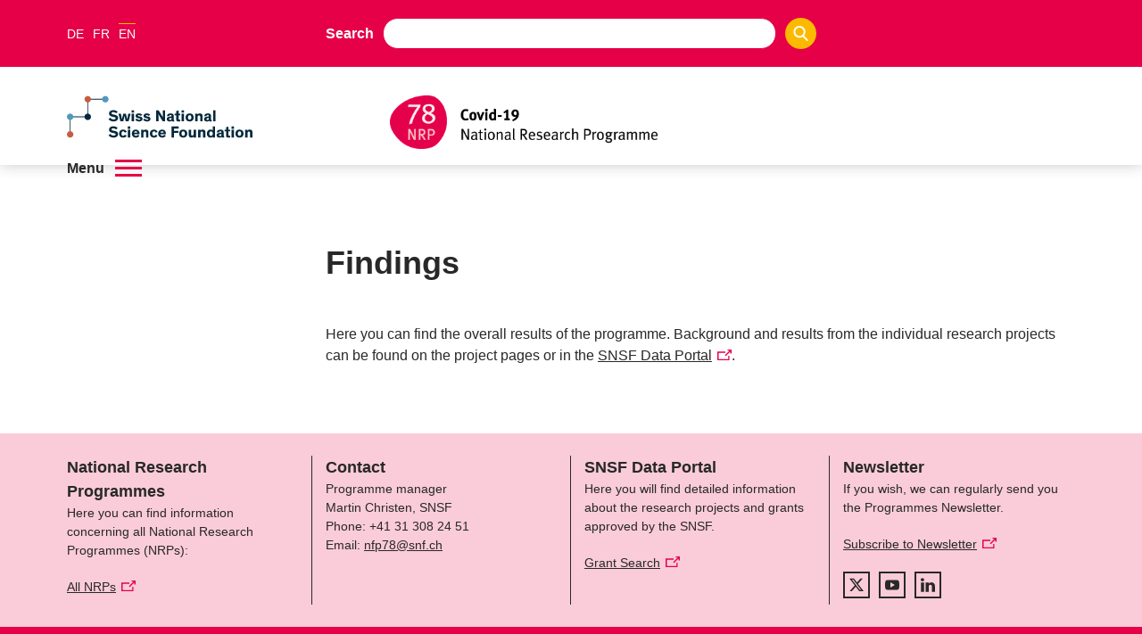

--- FILE ---
content_type: application/javascript; charset=UTF-8
request_url: https://www.nfp78.ch/_next/static/chunks/pages/_app-3df8586b446b441e.js
body_size: 251
content:
(self.webpackChunk_N_E=self.webpackChunk_N_E||[]).push([[888],{6570:function(e,t,r){(window.__NEXT_P=window.__NEXT_P||[]).push(["/_app",function(){return r(3914)}])},3914:function(e,t,r){"use strict";r.r(t),r.d(t,{default:function(){return w}});var o,n=r(2322);r(6062);var s=r(2784),l=r(5632),u=r.n(l);let i=s.createContext({triggerScroll:()=>null}),f=!1,a=!1,c=!1,h={};var p=e=>{let{children:t}=e;return(0,s.useEffect)(()=>{f||(f=!0,u().events.on("routeChangeStart",()=>{h[u().asPath]={x:window.scrollX||window.pageXOffset,y:window.scrollY||window.pageYOffset},c=!1}),u().events.on("routeChangeComplete",()=>{if(a&&h[u().asPath]){let{x:e,y:t}=h[u().asPath];window.scrollTo(e,t),a=!1,c=!0}})),u().beforePopState(()=>(a=!0,!0))}),(0,n.jsx)(i.Provider,{value:{triggerScroll:()=>{if(c&&h[u().asPath]){let{x:e,y:t}=h[u().asPath];window.scrollTo(e,t)}}},children:t})};function w(e){let{Component:t,pageProps:r}=e,o=(0,l.useRouter)();return(0,s.useEffect)(()=>{"function"==typeof o.prefetch&&(o.prefetch=()=>Promise.resolve())},[o]),(0,s.useEffect)(()=>{let e=e=>{};return o.events.on("routeChangeComplete",e),()=>{o.events.off("routeChangeComplete",e)}},[o.events]),(0,n.jsx)(p,{children:(0,n.jsx)(t,{...r})})}u().prefetch=()=>Promise.resolve(),null===(o=u().ready)||void 0===o||o.call(u(),()=>{u().router&&(u().router.prefetch=()=>Promise.resolve())}),"undefined"!=typeof history&&"scrollRestoration"in history&&(history.scrollRestoration="manual")},6062:function(){},5632:function(e,t,r){e.exports=r(743)}},function(e){var t=function(t){return e(e.s=t)};e.O(0,[774,179],function(){return t(6570),t(743)}),_N_E=e.O()}]);

--- FILE ---
content_type: application/javascript; charset=UTF-8
request_url: https://www.nfp78.ch/_next/static/ef25bec/_buildManifest.js
body_size: -19
content:
self.__BUILD_MANIFEST=function(s,a,e,t,c){return{__rewrites:{afterFiles:[],beforeFiles:[{has:s,source:"/robots.txt",destination:"/api/robots"},{has:s,source:"/media/:path*",destination:s},{has:s,source:"/media-noindex/:path*",destination:s},{has:s,source:"/SiteCollectionDocuments/:path*",destination:s},{has:s,source:"/SiteCollectionImages/:path*",destination:s}],fallback:[]},"/":["static/chunks/pages/index-c222e89b7c9506e0.js"],"/404":["static/chunks/pages/404-59621c205a61614a.js"],"/_error":["static/chunks/pages/_error-305f8e082798b6b6.js"],"/login":["static/chunks/pages/login-b40e1f1a5ca7199b.js"],"/[lang]":[a,e,t,c,"static/chunks/pages/[lang]-b928d589a215daba.js"],"/[lang]/[...path]":[a,e,t,c,"static/chunks/pages/[lang]/[...path]-5f18bb18af9cf927.js"],sortedPages:["/","/404","/_app","/_error","/login","/[lang]","/[lang]/[...path]"]}}(void 0,"static/chunks/a29ae703-2939dfe0ea275761.js","static/chunks/72-b7673639a4f30a9a.js","static/chunks/803-25de288fefb021a1.js","static/css/07a098635536dd3e.css"),self.__BUILD_MANIFEST_CB&&self.__BUILD_MANIFEST_CB();